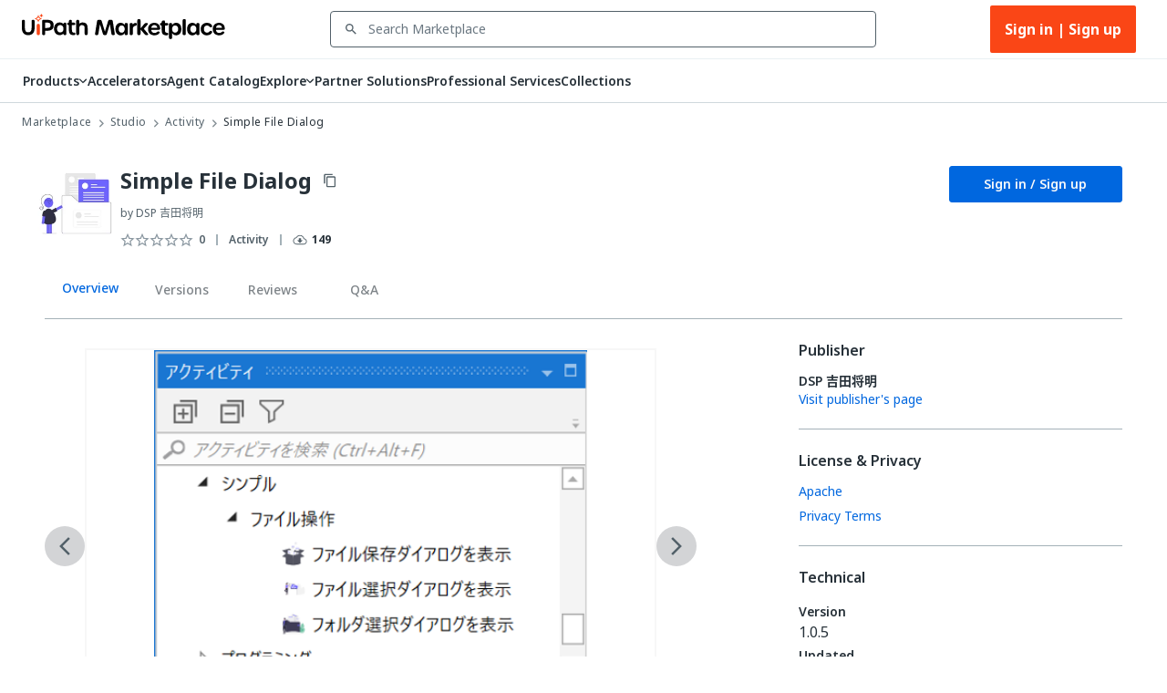

--- FILE ---
content_type: application/javascript; charset=UTF-8
request_url: https://marketplace.uipath.com/_next/static/chunks/600-a4b2c8c2391f315d.js
body_size: 4413
content:
"use strict";(self.webpackChunk_N_E=self.webpackChunk_N_E||[]).push([[600],{36100:function(e,t,o){o.d(t,{Nb:function(){return s},Ob:function(){return c},RN:function(){return d}});var r=o(29429),l=o(16327),a=o(58360),i=o(95206),n=o(70733);let s=5e3,d=[i.BOLD_ITALIC_STAR,i.BOLD_ITALIC_UNDERSCORE,i.BOLD_STAR,i.BOLD_UNDERSCORE,i.HIGHLIGHT,i.INLINE_CODE,i.ITALIC_STAR,i.ITALIC_UNDERSCORE,i.UNORDERED_LIST,i.CODE,i.HEADING,i.ORDERED_LIST,i.LINK],c={namespace:"wysiwyg",theme:{text:{bold:"editor-text-bold",italic:"editor-text-italic",code:"editor-text-code"},list:{nested:{listitem:"editor-nested-listitem"},ol:"editor-list-ol",ul:"editor-list-ul",listitem:"editor-listitem"}},onError(e){throw e},nodes:[n.HeadingNode,a.ListNode,a.ListItemNode,r.CodeNode,r.CodeHighlightNode,l.AutoLinkNode,l.LinkNode]}},20600:function(e,t,o){o.d(t,{Ay:function(){return g},ix:function(){return s}});var r=o(10043),l=o(1617),a=o(34456),i=o(27378),n=o(77296);let s=l.Z.div(e=>(0,r.iv)`
    display: block;
    position: relative;
    
    border: ${e.error?`solid 2px ${a.ZP.Colors.ColorError500}`:`solid 1px ${a.ZP.Colors.ColorInk400}`};
    border-radius: 4px;

    &:focus-within {
      border-radius: 4px;
      border-width: 2px;
      border-color: ${a.ZP.Colors.ColorBlue500};
      outline-width: 0px;
    }

    &:hover{
      border-color: ${a.ZP.Colors.ColorInk650};
    }

    input,
    textarea,
    select {
      border: none;
      display: block;
      padding: 12px;
      margin: 0;
      font-size: 0.875rem;
      color: ${a.ZP.Colors.ColorBlack};
      outline: none;
    }

    textarea {
      resize: none;
      min-height: 113px;
      line-height: 1.5;
      display: block;
    }

    .DefaultInput__LabelContainer {
      border: solid 1px ${a.ZP.Colors.ColorGray250};
    }
  `),d=l.Z.span`
  font-size: 0.75rem;
  padding: 1px 4px;
  color: ${a.ZP.Colors.ColorGray450};
  background: ${a.ZP.Colors.ColorWhite};
  position: absolute;
  transform: translate(0, -50%);
  top: 0;
  left: 15px;
`,c=l.Z.input`
  width: 100%;
`,p=l.Z.textarea`
  width: 100%;
`,u=l.Z.span`
  color: ${a.ZP.Colors.ColorPink500};
`,g=e=>{let{register:t,label:o,ariaLabel:r,ariaLabelledBy:l,required:a,backgroundColor:g,name:m,type:h,style:f,defaultValue:C,readOnly:x,maxLength:E,"data-testid":b}=e;return i.createElement("div",{style:f},i.createElement(s,{backgroundColor:g},"input"==h&&i.createElement(c,{name:m,ref:t,defaultValue:C,readOnly:x}),"textarea"==h&&i.createElement(p,{name:m,ref:t,defaultValue:C,readOnly:x}),"wysiwyg"==h&&i.createElement(n.X,{"data-testid":b,name:m,ariaLabel:r,ariaLabelledBy:l,value:C||"",maxLength:E,onChange:e.onChange,allowExtendedTags:e.allowExtendedTags}),o&&i.createElement(d,{backgroundColor:g},o,a&&i.createElement(u,null," *"))))}},23820:function(e,t,o){o.d(t,{ah:function(){return u},n7:function(){return c}});var r=o(10043),l=o(1617),a=o(34456),i=o(27378);let n=l.Z.div`
  width: 100%;
`,s=l.Z.label(e=>(0,r.iv)`
    display: block;
    position: relative;
    width: 100%;
    margin-top: ${e.label?"24px":"0"};
    border: solid 1px ${a.ZP.Colors.ColorGray250};
    border-radius: 2px;

    &:focus-within {
      border: solid 1px ${a.ZP.Colors.ColorBlue500};
    }

    input,
    textarea {
      border: none;
      display: block;
      width: 100%;
      padding: 12px;
      margin: 0;
      font-size: 0.875rem;
      color: ${a.ZP.Colors.ColorBlack};
      outline: none;
    }

    textarea {
      resize: none;
      min-height: 113px;
      line-height: 1.5;
      display: block;
      width: 100%;
      border-radius: 2px;
    }

    /* For react-select package
  =================================================
*/

    .DefaultInputWrapper__LabelContainer {
      border: solid 1px ${a.ZP.Colors.ColorGray250};
    }

    .DefaultInputWrapperSelect__control {
      border: none;

      &--is-focused {
        border-radius: 2px;
        box-shadow: 0 0 0 2px ${a.ZP.Colors.ColorBlue500};
        box-shadow: none;
      }
    }

    .DefaultInputWrapperSelect__value-container {
      font-family: ${a.ZP.FontFamily.FontNormal};
      font-size: 0.875rem;
      color: ${a.ZP.Colors.ColorBlack};
    }

    .DefaultInputWrapperSelect__indicator-separator {
      opacity: 0;
    }

    .DefaultInputWrapperSelect__option {
      color: ${a.ZP.Colors.ColorBlack};
    }

    .DefaultInputWrapperSelect__control--is-disabled {
      background: ${a.ZP.Colors.ColorWhite};
    }

    /* For geosuggest package
  =================================================
*/
    .geosuggest {
      font-size: 0.875rem;
      position: relative;
      text-align: left;
    }
    .geosuggest__suggests {
      position: absolute;
      top: 100%;
      left: 0;
      right: 0;
      max-height: 25em;
      padding: 0;
      margin-top: -1px;
      background: ${a.ZP.Colors.ColorWhite};
      border: 2px solid ${a.ZP.Colors.ColorGray250};
      border-top-width: 0;
      overflow-x: hidden;
      overflow-y: auto;
      list-style: none;
      z-index: 1;
      transition: max-height 0.2s, border 0.2s;
    }
    .geosuggest__suggests--hidden {
      max-height: 0;
      overflow: hidden;
      border-width: 0;
    }

    /**
* A geosuggest item
*/
    .geosuggest__item {
      font-size: 18px;
      font-size: 1rem;
      padding: 0.5em 0.65em;
      cursor: pointer;
    }
    .geosuggest__item:hover,
    .geosuggest__item:focus {
      background: ${a.ZP.Colors.ColorGray250};
    }
    .geosuggest__item--active {
      background: ${a.ZP.Colors.ColorGray250};
      color: ${a.ZP.Colors.ColorWhite};
    }
    .geosuggest__item--active:hover,
    .geosuggest__item--active:focus {
      background: ${a.ZP.Colors.ColorGray250};
    }
    .geosuggest__item__matched-text {
      font-weight: bold;
    }
  `),d=l.Z.span`
  font-size: 0.75rem;
  padding: 1px 4px;
  color: ${a.ZP.Colors.ColorGray450};
  background: ${a.ZP.Colors.ColorWhite};
  position: absolute;
  transform: translate(0, -50%);
  top: 0;
  left: 15px;
`,c=l.Z.span`
  color: ${a.ZP.Colors.ColorPink500};
`,p=l.Z.p`
  color: ${a.ZP.Colors.ColorPink500};
  font-size: 0.75rem;
  margin-top: 4px;
`,u=({children:e,label:t,required:o,error:r,className:l,errorCount:a})=>{let u=(0,i.useRef)(null);return(0,i.useEffect)(()=>{var e;r&&a&&u&&u.current&&(null===(e=null==u?void 0:u.current)||void 0===e||e.scrollIntoView({block:"center"}))},[a,r]),i.createElement(n,{className:l,ref:u},i.createElement(s,{label:t},e,t&&i.createElement(d,null,t,o&&i.createElement(c,null," *"))),r?i.createElement(p,null,r):"")}},77296:function(e,t,o){o.d(t,{X:function(){return V}});var r=o(27378),l=o(1617),a=o(95206),i=o(65372),n=o(25117),s=o(47559),d=o.n(s),c=o(14179),p=o(84620),u=o(12889),g=o(86445),m=o(42846),h=o(137),f=o(36100),C=o(68475),x=o(70733),E=o(11122);function b({allowExtendedTags:e=!1}){let[t]=(0,C.useLexicalComposerContext)();function o(e){"left"!==e.getFormatType()&&e.setFormat("left")}return(0,r.useEffect)(()=>{t.registerNodeTransform(x.HeadingNode,t=>{o(t),e?"h1"===t.getTag()?t.replace((0,x.$createHeadingNode)("h2"),!0):("h5"===t.getTag()||"h6"===t.__tag)&&t.replace((0,x.$createHeadingNode)("h4"),!0):t.replace((0,E.$createParagraphNode)(),!0)}),t.registerNodeTransform(E.ParagraphNode,e=>{o(e)}),t.registerNodeTransform(E.TextNode,e=>{["subscript","superscript","strikethrough","highlight"].forEach(t=>{e.hasFormat(t)&&e.toggleFormat(t)})}),t.blur()},[]),null}var _=o(759),N=o(99626);function v({maxLength:e}){let[t]=(0,C.useLexicalComposerContext)();return(0,r.useEffect)(()=>{let o=null;return t.registerNodeTransform(E.RootNode,r=>{let l=(0,E.$getSelection)();if(!(0,E.$isRangeSelection)(l)||!l.isCollapsed())return;let a=t.getEditorState(),i=a.read(()=>r.getTextContentSize()),n=r.getTextContentSize();if(i!==n){let r=n-e,s=l.anchor;r>0&&(i===e&&o!==a?(o=a,(0,N.$restoreEditorState)(t,a)):(0,_.trimTextContentFromAnchor)(t,s,r))}})},[t,e]),null}var k=o(83573),$=o(16327),y=o(58360),T=o(52718),Z=o(8070),w=o(18807),L=o(52593),P=o(4194),S=o(7627),O=o(67181),M=o(63437),D=o(34456),R=o(2979),I=o(23820);let A=l.Z.div`
  padding: 0px 4px 8px;
  position: relative;
  border: 1px solid ${D.ZP.Colors.ColorGray250};
  border-bottom: none;

  &::before {
    content: "";
    position: absolute;
    bottom: 100%;
    left: 116px;
    border: 5px solid transparent;
    border-bottom: 5px solid ${D.ZP.Colors.ColorBlack};
  }
`,z=l.Z.div`
  display: flex;
  align-items: flex-end;
  overflow: hidden;
  padding-bottom: 2px;
  animation: 'animate-link-prompt 0.3s forwards';

  @keyframes animate-link-prompt {
    0% {
      height: 0;
    }
    100% {
      height: 54px;
    }
  }
}
`,F=(0,l.Z)(M.Z)`
  height: 42px;
  margin-left: 8px;
  padding: 4px 8px;
  font-size: 14px;
  margin-right: 2px;

  &:focus {
    outline-offset: 1px;
  }
`;function G(e){let{editor:t,isLinkEditorOpen:o,setIsLinkEditorOpen:l,linkUrl:a,setLinkUrl:i}=e,n=(0,r.useRef)(null),s=(0,k.Z)();function d(){""!==a&&""!==(0,R.sanitizeUrl)(a)?t.dispatchCommand($.TOGGLE_LINK_COMMAND,a):t.dispatchCommand($.TOGGLE_LINK_COMMAND,null),l(!1)}return r.createElement(r.Fragment,null,o&&r.createElement(A,null,r.createElement(z,null,r.createElement(I.ah,{label:"URL"},r.createElement("input",{ref:n,type:"text",className:"link-input",value:a,onChange:e=>i(e.target.value),onKeyDown:e=>{"Enter"===e.key?(e.preventDefault(),d()):"Escape"===e.key&&(e.preventDefault(),l(!1))}})),r.createElement(F,{onClick:d},s.formatMessage({id:"update"})))))}let B=l.Z.div`
  display: flex;
  min-height: 34px;
  width: 100%;
  padding: 4px 8px;
  border-bottom: 1px solid ${({theme:e})=>e.palette.divider};
`,H=l.Z.div`
  display: flex;
  justify-content: center;
  align-items: center;
  width: 32px;
  padding: 4px 0;
  border-right: 1px solid ${({theme:e})=>e.palette.divider};
  background-color: ${e=>e.active?e.theme.palette.action.selected:"initial"};
  color: ${e=>e.active?e.theme.palette.text.primary:e.theme.palette.text.secondary};
  :hover {
    cursor: pointer;
    background-color: ${({theme:e})=>e.palette.action.hover};
  }
`,U=l.Z.div`
  font-size: 12px;
  font-weight: bold;
`;function W({allowExtendedTags:e=!1}){let[t,o]=(0,r.useState)(!1),[l,a]=(0,r.useState)(!1),[i,n]=(0,r.useState)(!1),[s,d]=(0,r.useState)("paragraph"),[c]=(0,C.useLexicalComposerContext)(),[p,u]=(0,r.useState)(!1),[g,m]=(0,r.useState)(""),h=(0,k.Z)(),f=e=>{"ol"===e&&"ol"!==s?(c.dispatchCommand(y.INSERT_ORDERED_LIST_COMMAND,void 0),d("ol")):"ul"===e&&"ul"!==s?(c.dispatchCommand(y.INSERT_UNORDERED_LIST_COMMAND,void 0),d("ul")):(c.dispatchCommand(y.REMOVE_LIST_COMMAND,void 0),d("paragraph"))},b=e=>{c.update(()=>{let t=(0,E.$getSelection)();(0,E.$isRangeSelection)(t)&&(s!==e?((0,_.$setBlocksType)(t,()=>(0,x.$createHeadingNode)(e)),d(e)):((0,_.$setBlocksType)(t,()=>(0,E.$createParagraphNode)()),d("paragraph")))})},v=(0,r.useCallback)(()=>{var e;let t=(0,E.$getSelection)();if((0,E.$isRangeSelection)(t)){let r=(0,O.P)(t),l=r.getParent();o(t.hasFormat("bold")),a(t.hasFormat("italic")),t.hasFormat("code")?(n(!0),t.hasFormat("bold")&&(c.dispatchCommand(E.FORMAT_TEXT_COMMAND,"bold"),o(!1)),t.hasFormat("italic")&&(c.dispatchCommand(E.FORMAT_TEXT_COMMAND,"italic"),a(!1))):n(!1),(null===(e=window.getSelection())||void 0===e?void 0:e.isCollapsed)&&p&&u(!1),(0,$.$isLinkNode)(l)?m(l.getURL()):(0,$.$isLinkNode)(r)?m(r.getURL()):m("");let i=t.anchor.getNode(),s="root"===i.getKey()?i:i.getTopLevelElementOrThrow();if((0,y.$isListNode)(s)){let e=(0,N.$getNearestNodeOfType)(i,y.ListNode);d(e?e.getTag():s.getTag())}else d((0,x.$isHeadingNode)(s)?s.getTag():s.getType());((0,E.$isParagraphNode)(r)||(0,E.$isParagraphNode)(l))&&d("paragraph")}},[c,p]),M=(0,r.useCallback)(()=>{var e;p||(null===(e=window.getSelection())||void 0===e?void 0:e.isCollapsed)||""!==g?!p&&g?(c.dispatchCommand($.TOGGLE_LINK_COMMAND,g),u(!0)):(p&&g||c.dispatchCommand($.TOGGLE_LINK_COMMAND,null),u(!1)):(c.dispatchCommand($.TOGGLE_LINK_COMMAND,null),u(!0))},[c,p,g]);return(0,r.useEffect)(()=>{c.registerUpdateListener(({editorState:e})=>{e.read(()=>{v()})})},[c,v]),r.createElement(r.Fragment,null,r.createElement(B,null,r.createElement(H,{title:h.formatMessage({id:"bold"}),active:t,onClick:()=>{c.dispatchCommand(E.FORMAT_TEXT_COMMAND,"bold")}},r.createElement(P.Z,{sx:{fontSize:"large"}})),r.createElement(H,{title:h.formatMessage({id:"italic"}),active:l,onClick:()=>{c.dispatchCommand(E.FORMAT_TEXT_COMMAND,"italic")}},r.createElement(S.Z,{sx:{fontSize:"large"}})),r.createElement(H,{title:h.formatMessage({id:"code"}),active:i,onClick:()=>{c.dispatchCommand(E.FORMAT_TEXT_COMMAND,"code")}},r.createElement(T.Z,{sx:{fontSize:"medium"}})),r.createElement(H,{title:h.formatMessage({id:"insert_link"}),active:p,onClick:()=>{M()}},r.createElement(Z.Z,{sx:{fontSize:"large"}})),r.createElement(H,{title:h.formatMessage({id:"ol"}),active:"ol"===s,onClick:()=>{f("ol")}},r.createElement(w.Z,{sx:{fontSize:"large"}})),r.createElement(H,{title:h.formatMessage({id:"ul"}),active:"ul"===s,onClick:()=>{f("ul")}},r.createElement(L.Z,{sx:{fontSize:"large"}})),e&&r.createElement(r.Fragment,null,r.createElement(H,{title:h.formatMessage({id:"h2"}),active:"h2"===s,onClick:()=>{b("h2")}},r.createElement(U,null,"H2")),r.createElement(H,{title:h.formatMessage({id:"h3"}),active:"h3"===s,onClick:()=>{b("h3")}},r.createElement(U,null,"H3")),r.createElement(H,{title:h.formatMessage({id:"h4"}),active:"h4"===s,onClick:()=>{b("h4")}},r.createElement(U,null,"H4")))),p&&r.createElement(G,{editor:c,isLinkEditorOpen:p,setIsLinkEditorOpen:u,linkUrl:g,setLinkUrl:m}))}let K=l.Z.div`
  min-height: 150px;
  overflow-y: auto;
  display: flex;
`,X=l.Z.div`
  font-size: 14px;
  width: 100%;
  line-height: 1.3;
  color: ${({theme:e})=>e.palette.text.primary};
  display: flex;
  z-index: unset;
  resize: vertical;
  overflow: auto;
  min-height: 150px;
  max-height: 900px;

  div.contentEditable-${e=>e.contentEditableClassName} {
    &:focus-within {
      outline: 0px solid;
    }
    width: 100%;
    padding: 2px 16px 16px 16px;
    word-break: break-all;
  }

  .editor-text-bold {
    font-weight: bold;
  }

  .editor-text-italic {
    font-style: italic;
  }

  .editor-text-code {
    background-color: ${({theme:e})=>e.palette.action.selected};
    padding: 1px 0.25rem;
    font-family: monospace;
    font-size: 94%;
  }

  .editor-nested-listitem {
    list-style-type: none;
  }

  .editor-placeholder {
    color: ${({theme:e})=>e.palette.text.disabled};
    overflow: hidden;
    position: absolute;
    text-overflow: ellipsis;
    top: 50px;
    left: 17px;
    user-select: none;
    display: inline-block;
    pointer-events: none;
  }
`;function V(e){let{onChange:t,allowExtendedTags:o,value:l,ariaLabel:s,ariaLabelledBy:C,disabled:x=!1,maxLength:E=f.Nb,placeholder:_,name:N,"data-testid":k}=e,$=(0,r.useRef)(null);return(0,r.useEffect)(()=>{if($.current){let e=$.current.querySelector(`.contentEditable-${N}`);e&&(e.setAttribute("aria-labelledby",`lbl_${N}`),e.setAttribute("aria-label",s||""))}},[N]),r.createElement(i.LexicalComposer,{initialConfig:{...f.Ob,...l&&{editorState:()=>(0,a.$convertFromMarkdownString)(l,f.RN)},editable:!x}},r.createElement(W,{allowExtendedTags:o}),r.createElement(K,{"aria-label":s,"aria-labelledby":C,"data-testid":k},r.createElement(X,{ref:$,contentEditableClassName:N},r.createElement(h.RichTextPlugin,{contentEditable:r.createElement(n.ContentEditable,{className:`contentEditable-${N}`}),placeholder:r.createElement("div",{className:"editor-placeholder"},_),ErrorBoundary:d()}),r.createElement(c.HistoryPlugin,null),r.createElement(u.ListPlugin,null),r.createElement(p.LinkPlugin,null),r.createElement(g.MarkdownShortcutPlugin,{transformers:f.RN}),r.createElement(m.OnChangePlugin,{onChange:t}),r.createElement(b,{allowExtendedTags:o}),r.createElement(v,{maxLength:E}))))}},67181:function(e,t,o){o.d(t,{P:function(){return i},f:function(){return n}});var r=o(95206),l=o(759),a=o(36100);function i(e){let{anchor:t,focus:o}=e,r=t.getNode(),a=o.getNode();return r===a?r:e.isBackward()?(0,l.$isAtNodeEnd)(o)?r:a:(0,l.$isAtNodeEnd)(t)?a:r}function n(){return(0,r.$convertToMarkdownString)(a.RN)}}}]);